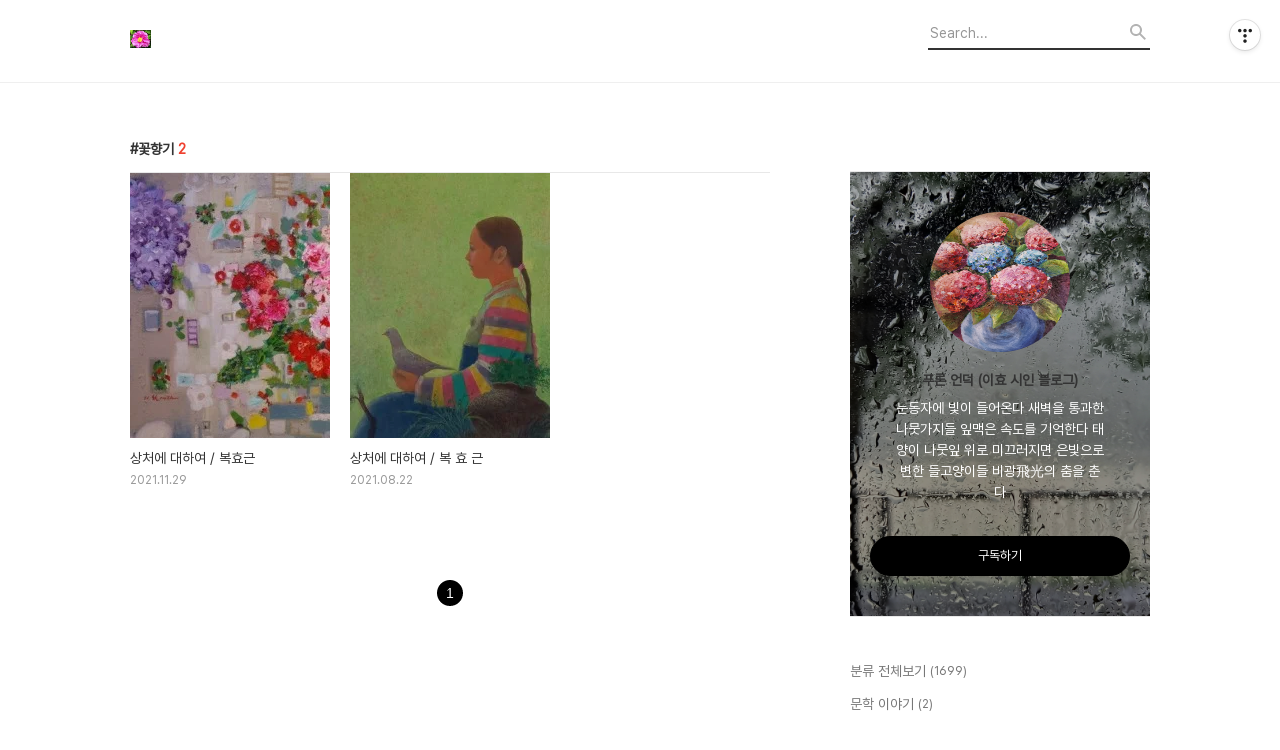

--- FILE ---
content_type: text/html;charset=UTF-8
request_url: https://hand1096.tistory.com/tag/%EA%BD%83%ED%96%A5%EA%B8%B0?page=1
body_size: 49828
content:
<!DOCTYPE html>
<html lang="ko">

                                                                                <head>
                <script type="text/javascript">if (!window.T) { window.T = {} }
window.T.config = {"TOP_SSL_URL":"https://www.tistory.com","PREVIEW":false,"ROLE":"guest","PREV_PAGE":"","NEXT_PAGE":"","BLOG":{"id":5489692,"name":"hand1096","title":"푸른 언덕  (이효 시인 블로그)","isDormancy":false,"nickName":"푸른 언덕","status":"open","profileStatus":"normal"},"NEED_COMMENT_LOGIN":false,"COMMENT_LOGIN_CONFIRM_MESSAGE":"","LOGIN_URL":"https://www.tistory.com/auth/login/?redirectUrl=https://hand1096.tistory.com/tag/%25EA%25BD%2583%25ED%2596%25A5%25EA%25B8%25B0","DEFAULT_URL":"https://hand1096.tistory.com","USER":{"name":null,"homepage":null,"id":0,"profileImage":null},"SUBSCRIPTION":{"status":"none","isConnected":false,"isPending":false,"isWait":false,"isProcessing":false,"isNone":true},"IS_LOGIN":false,"HAS_BLOG":false,"IS_SUPPORT":false,"IS_SCRAPABLE":false,"TOP_URL":"http://www.tistory.com","JOIN_URL":"https://www.tistory.com/member/join","PHASE":"prod","ROLE_GROUP":"visitor"};
window.T.entryInfo = null;
window.appInfo = {"domain":"tistory.com","topUrl":"https://www.tistory.com","loginUrl":"https://www.tistory.com/auth/login","logoutUrl":"https://www.tistory.com/auth/logout"};
window.initData = {};

window.TistoryBlog = {
    basePath: "",
    url: "https://hand1096.tistory.com",
    tistoryUrl: "https://hand1096.tistory.com",
    manageUrl: "https://hand1096.tistory.com/manage",
    token: "LFRBcS+sbCcIOc3Wd3gpppGVBsEvF8qD5o/a06cFP1gkENmaXPIvkaMNUJAFzE9O"
};
var servicePath = "";
var blogURL = "";</script>

                
                
                
                        <!-- BusinessLicenseInfo - START -->
        
            <link href="https://tistory1.daumcdn.net/tistory_admin/userblog/userblog-7c7a62cfef2026f12ec313f0ebcc6daafb4361d7/static/plugin/BusinessLicenseInfo/style.css" rel="stylesheet" type="text/css"/>

            <script>function switchFold(entryId) {
    var businessLayer = document.getElementById("businessInfoLayer_" + entryId);

    if (businessLayer) {
        if (businessLayer.className.indexOf("unfold_license") > 0) {
            businessLayer.className = "business_license_layer";
        } else {
            businessLayer.className = "business_license_layer unfold_license";
        }
    }
}
</script>

        
        <!-- BusinessLicenseInfo - END -->
        <!-- DaumShow - START -->
        <style type="text/css">#daumSearchBox {
    height: 21px;
    background-image: url(//i1.daumcdn.net/imgsrc.search/search_all/show/tistory/plugin/bg_search2_2.gif);
    margin: 5px auto;
    padding: 0;
}

#daumSearchBox input {
    background: none;
    margin: 0;
    padding: 0;
    border: 0;
}

#daumSearchBox #daumLogo {
    width: 34px;
    height: 21px;
    float: left;
    margin-right: 5px;
    background-image: url(//i1.daumcdn.net/img-media/tistory/img/bg_search1_2_2010ci.gif);
}

#daumSearchBox #show_q {
    background-color: transparent;
    border: none;
    font: 12px Gulim, Sans-serif;
    color: #555;
    margin-top: 4px;
    margin-right: 15px;
    float: left;
}

#daumSearchBox #show_btn {
    background-image: url(//i1.daumcdn.net/imgsrc.search/search_all/show/tistory/plugin/bt_search_2.gif);
    width: 37px;
    height: 21px;
    float: left;
    margin: 0;
    cursor: pointer;
    text-indent: -1000em;
}
</style>

        <!-- DaumShow - END -->

<!-- System - START -->

<!-- System - END -->

        <!-- TistoryProfileLayer - START -->
        <link href="https://tistory1.daumcdn.net/tistory_admin/userblog/userblog-7c7a62cfef2026f12ec313f0ebcc6daafb4361d7/static/plugin/TistoryProfileLayer/style.css" rel="stylesheet" type="text/css"/>
<script type="text/javascript" src="https://tistory1.daumcdn.net/tistory_admin/userblog/userblog-7c7a62cfef2026f12ec313f0ebcc6daafb4361d7/static/plugin/TistoryProfileLayer/script.js"></script>

        <!-- TistoryProfileLayer - END -->

                
                <meta http-equiv="X-UA-Compatible" content="IE=Edge">
<meta name="format-detection" content="telephone=no">
<script src="//t1.daumcdn.net/tistory_admin/lib/jquery/jquery-3.5.1.min.js" integrity="sha256-9/aliU8dGd2tb6OSsuzixeV4y/faTqgFtohetphbbj0=" crossorigin="anonymous"></script>
<script type="text/javascript" src="//t1.daumcdn.net/tiara/js/v1/tiara-1.2.0.min.js"></script><meta name="referrer" content="always"/>
<meta name="google-adsense-platform-account" content="ca-host-pub-9691043933427338"/>
<meta name="google-adsense-platform-domain" content="tistory.com"/>
<meta name="description" content="눈동자에 빛이 들어온다

새벽을 통과한 나뭇가지들

잎맥은 속도를 기억한다

태양이 나뭇잎 위로 미끄러지면
은빛으로 변한 들고양이들

비광飛光의 춤을 춘다 "/>

    <!-- BEGIN OPENGRAPH -->
    <meta property="og:type" content="website"/>
<meta property="og:url" content="https://hand1096.tistory.com"/>
<meta property="og:site_name" content="푸른 언덕  (이효 시인 블로그)"/>
<meta property="og:title" content="'꽃향기' 태그의 글 목록"/>
<meta property="og:description" content="눈동자에 빛이 들어온다

새벽을 통과한 나뭇가지들

잎맥은 속도를 기억한다

태양이 나뭇잎 위로 미끄러지면
은빛으로 변한 들고양이들

비광飛光의 춤을 춘다 "/>
<meta property="og:image" content="https://img1.daumcdn.net/thumb/R800x0/?scode=mtistory2&fname=https%3A%2F%2Ftistory1.daumcdn.net%2Ftistory%2F5489692%2Fattach%2F1ec1a69648e44650b6fa60481e235abd"/>
<meta property="og:article:author" content="'푸른 언덕'"/>
    <!-- END OPENGRAPH -->

    <!-- BEGIN TWITTERCARD -->
    <meta name="twitter:card" content="summary_large_image"/>
<meta name="twitter:site" content="@TISTORY"/>
<meta name="twitter:title" content="'꽃향기' 태그의 글 목록"/>
<meta name="twitter:description" content="눈동자에 빛이 들어온다

새벽을 통과한 나뭇가지들

잎맥은 속도를 기억한다

태양이 나뭇잎 위로 미끄러지면
은빛으로 변한 들고양이들

비광飛光의 춤을 춘다 "/>
<meta property="twitter:image" content="https://img1.daumcdn.net/thumb/R800x0/?scode=mtistory2&fname=https%3A%2F%2Ftistory1.daumcdn.net%2Ftistory%2F5489692%2Fattach%2F1ec1a69648e44650b6fa60481e235abd"/>
    <!-- END TWITTERCARD -->
<script type="module" src="https://tistory1.daumcdn.net/tistory_admin/userblog/userblog-7c7a62cfef2026f12ec313f0ebcc6daafb4361d7/static/pc/dist/index.js" defer=""></script>
<script type="text/javascript" src="https://tistory1.daumcdn.net/tistory_admin/userblog/userblog-7c7a62cfef2026f12ec313f0ebcc6daafb4361d7/static/pc/dist/index-legacy.js" defer="" nomodule="true"></script>
<script type="text/javascript" src="https://tistory1.daumcdn.net/tistory_admin/userblog/userblog-7c7a62cfef2026f12ec313f0ebcc6daafb4361d7/static/pc/dist/polyfills-legacy.js" defer="" nomodule="true"></script>
<link rel="icon" sizes="any" href="https://t1.daumcdn.net/tistory_admin/favicon/tistory_favicon_32x32.ico"/>
<link rel="icon" type="image/svg+xml" href="https://t1.daumcdn.net/tistory_admin/top_v2/bi-tistory-favicon.svg"/>
<link rel="apple-touch-icon" href="https://t1.daumcdn.net/tistory_admin/top_v2/tistory-apple-touch-favicon.png"/>
<link rel="stylesheet" type="text/css" href="https://t1.daumcdn.net/tistory_admin/www/style/font.css"/>
<link rel="stylesheet" type="text/css" href="https://tistory1.daumcdn.net/tistory_admin/userblog/userblog-7c7a62cfef2026f12ec313f0ebcc6daafb4361d7/static/style/content.css"/>
<link rel="stylesheet" type="text/css" href="https://tistory1.daumcdn.net/tistory_admin/userblog/userblog-7c7a62cfef2026f12ec313f0ebcc6daafb4361d7/static/pc/dist/index.css"/>
<link rel="stylesheet" type="text/css" href="https://tistory1.daumcdn.net/tistory_admin/userblog/userblog-7c7a62cfef2026f12ec313f0ebcc6daafb4361d7/static/style/uselessPMargin.css"/>
<script type="text/javascript">(function() {
    var tjQuery = jQuery.noConflict(true);
    window.tjQuery = tjQuery;
    window.orgjQuery = window.jQuery; window.jQuery = tjQuery;
    window.jQuery = window.orgjQuery; delete window.orgjQuery;
})()</script>
<script type="text/javascript" src="https://tistory1.daumcdn.net/tistory_admin/userblog/userblog-7c7a62cfef2026f12ec313f0ebcc6daafb4361d7/static/script/base.js"></script>
<script type="text/javascript" src="//developers.kakao.com/sdk/js/kakao.min.js"></script>

                
  <title>'꽃향기' 태그의 글 목록</title>
  <meta name="title" content="'꽃향기' 태그의 글 목록 :: 푸른 언덕  (이효 시인 블로그)" />
  <meta charset="utf-8" />
  <meta name="viewport" content="width=device-width, height=device-height, initial-scale=1, minimum-scale=1.0, maximum-scale=1.0" />
  <meta http-equiv="X-UA-Compatible" content="IE=edge, chrome=1" />
  <link rel="alternate" type="application/rss+xml" title="푸른 언덕  (이효 시인 블로그)" href="https://hand1096.tistory.com/rss" />
  <link rel="stylesheet" href="//cdn.jsdelivr.net/npm/xeicon@2.3.3/xeicon.min.css">
  <link rel="stylesheet" href="https://tistory1.daumcdn.net/tistory/0/Odyssey/style.css" />
  <script src="//t1.daumcdn.net/tistory_admin/lib/jquery/jquery-1.12.4.min.js"></script>
  <script src="//t1.daumcdn.net/tistory_admin/assets/skin/common/vh-check.min.js"></script>
  <script src="https://tistory1.daumcdn.net/tistory/0/Odyssey/images/common.js" defer></script>
  <script> (function () { var test = vhCheck();}()); </script>

                
                
                <style type="text/css">.another_category {
    border: 1px solid #E5E5E5;
    padding: 10px 10px 5px;
    margin: 10px 0;
    clear: both;
}

.another_category h4 {
    font-size: 12px !important;
    margin: 0 !important;
    border-bottom: 1px solid #E5E5E5 !important;
    padding: 2px 0 6px !important;
}

.another_category h4 a {
    font-weight: bold !important;
}

.another_category table {
    table-layout: fixed;
    border-collapse: collapse;
    width: 100% !important;
    margin-top: 10px !important;
}

* html .another_category table {
    width: auto !important;
}

*:first-child + html .another_category table {
    width: auto !important;
}

.another_category th, .another_category td {
    padding: 0 0 4px !important;
}

.another_category th {
    text-align: left;
    font-size: 12px !important;
    font-weight: normal;
    word-break: break-all;
    overflow: hidden;
    line-height: 1.5;
}

.another_category td {
    text-align: right;
    width: 80px;
    font-size: 11px;
}

.another_category th a {
    font-weight: normal;
    text-decoration: none;
    border: none !important;
}

.another_category th a.current {
    font-weight: bold;
    text-decoration: none !important;
    border-bottom: 1px solid !important;
}

.another_category th span {
    font-weight: normal;
    text-decoration: none;
    font: 10px Tahoma, Sans-serif;
    border: none !important;
}

.another_category_color_gray, .another_category_color_gray h4 {
    border-color: #E5E5E5 !important;
}

.another_category_color_gray * {
    color: #909090 !important;
}

.another_category_color_gray th a.current {
    border-color: #909090 !important;
}

.another_category_color_gray h4, .another_category_color_gray h4 a {
    color: #737373 !important;
}

.another_category_color_red, .another_category_color_red h4 {
    border-color: #F6D4D3 !important;
}

.another_category_color_red * {
    color: #E86869 !important;
}

.another_category_color_red th a.current {
    border-color: #E86869 !important;
}

.another_category_color_red h4, .another_category_color_red h4 a {
    color: #ED0908 !important;
}

.another_category_color_green, .another_category_color_green h4 {
    border-color: #CCE7C8 !important;
}

.another_category_color_green * {
    color: #64C05B !important;
}

.another_category_color_green th a.current {
    border-color: #64C05B !important;
}

.another_category_color_green h4, .another_category_color_green h4 a {
    color: #3EA731 !important;
}

.another_category_color_blue, .another_category_color_blue h4 {
    border-color: #C8DAF2 !important;
}

.another_category_color_blue * {
    color: #477FD6 !important;
}

.another_category_color_blue th a.current {
    border-color: #477FD6 !important;
}

.another_category_color_blue h4, .another_category_color_blue h4 a {
    color: #1960CA !important;
}

.another_category_color_violet, .another_category_color_violet h4 {
    border-color: #E1CEEC !important;
}

.another_category_color_violet * {
    color: #9D64C5 !important;
}

.another_category_color_violet th a.current {
    border-color: #9D64C5 !important;
}

.another_category_color_violet h4, .another_category_color_violet h4 a {
    color: #7E2CB5 !important;
}
</style>

                
                <link rel="stylesheet" type="text/css" href="https://tistory1.daumcdn.net/tistory_admin/userblog/userblog-7c7a62cfef2026f12ec313f0ebcc6daafb4361d7/static/style/revenue.css"/>
<link rel="canonical" href="https://hand1096.tistory.com"/>

<!-- BEGIN STRUCTURED_DATA -->
<script type="application/ld+json">
    {"@context":"http://schema.org","@type":"WebSite","url":"/","potentialAction":{"@type":"SearchAction","target":"/search/{search_term_string}","query-input":"required name=search_term_string"}}
</script>
<!-- END STRUCTURED_DATA -->
<link rel="stylesheet" type="text/css" href="https://tistory1.daumcdn.net/tistory_admin/userblog/userblog-7c7a62cfef2026f12ec313f0ebcc6daafb4361d7/static/style/dialog.css"/>
<link rel="stylesheet" type="text/css" href="//t1.daumcdn.net/tistory_admin/www/style/top/font.css"/>
<link rel="stylesheet" type="text/css" href="https://tistory1.daumcdn.net/tistory_admin/userblog/userblog-7c7a62cfef2026f12ec313f0ebcc6daafb4361d7/static/style/postBtn.css"/>
<link rel="stylesheet" type="text/css" href="https://tistory1.daumcdn.net/tistory_admin/userblog/userblog-7c7a62cfef2026f12ec313f0ebcc6daafb4361d7/static/style/tistory.css"/>
<script type="text/javascript" src="https://tistory1.daumcdn.net/tistory_admin/userblog/userblog-7c7a62cfef2026f12ec313f0ebcc6daafb4361d7/static/script/common.js"></script>
<script type="text/javascript" src="https://tistory1.daumcdn.net/tistory_admin/userblog/userblog-7c7a62cfef2026f12ec313f0ebcc6daafb4361d7/static/script/odyssey.js"></script>

                
                </head>


                                                <body id="tt-body-tag" class="headerslogundisplayon headerbannerdisplayon listmorenumber listmorebuttonmobile use-banner-wrp use-slogan-wrp use-menu-topnavnone-wrp">
                
                
                

  
    <!-- 사이드바 서랍형일때 wrap-right / wrap-drawer -->
    <div id="wrap" class="wrap-right">

      <!-- header -->
      <header class="header">
				<div class="line-bottom display-none"></div>
        <!-- inner-header -->
        <div class="inner-header slogun-use topnavnone">

          <div class="box-header">
            <h1 class="title-logo">
              <a href="https://hand1096.tistory.com/" title="푸른 언덕  (이효 시인 블로그)" class="link_logo">
                
                  <img src="https://tistory2.daumcdn.net/tistory/5489692/skinSetting/2ceb3abfdf484ff28d0443ebc4c207d4" class="img_logo" alt="푸른 언덕  (이효 시인 블로그)">
                
                
              </a>
            </h1>

            <!-- search-bar for PC -->
						<div class="util use-top">
							<div class="search">
							<input class="searchInput" type="text" name="search" value="" placeholder="Search..." onkeypress="if (event.keyCode == 13) { requestSearch('.util.use-top .searchInput') }"/>
							</div>
						</div>


          </div>

          <!-- area-align -->
          <div class="area-align">

            
              <!-- area-slogan -->
              <div class="area-slogun topnavnone ">
                <strong>푸른  언덕 (이효 시인 티스토리)</strong>
                
                  <p>어두운 밀실에서 인화 되지 못한 가난함 부끄러워하지 않는 이유는 텅 빈 거실에 무명 시 한 줄 낡은 액자에 걸어 놓은 것</p>
                
              </div>
              <!-- // area-slogan -->
            

            <!-- area-gnb -->
            <div class="area-gnb">
              <nav class="topnavnone">
                <ul>
  <li class="t_menu_home first"><a href="/" target="">홈</a></li>
  <li class="t_menu_tag"><a href="/tag" target="">태그</a></li>
  <li class="t_menu_guestbook last"><a href="/guestbook" target="">방명록</a></li>
</ul>
              </nav>
            </div>

            <button type="button" class="button-menu">
              <svg xmlns="//www.w3.org/2000/svg" width="20" height="14" viewBox="0 0 20 14">
                <path fill="#333" fill-rule="evenodd" d="M0 0h20v2H0V0zm0 6h20v2H0V6zm0 6h20v2H0v-2z" />
              </svg>
            </button>

            
              <!-- area-banner -->
              <div class="area-promotion height400 " style="background-image:url('https://tistory4.daumcdn.net/tistory/5489692/skinSetting/bbaf77373cd84f40829afab8f72c243c');">
                <div class="inner-promotion">
                  <div class="box-promotion">
                    

                    


                  </div>
                </div>
              </div>
              <!-- // area-banner -->
            

          </div>
          <!-- // area-align -->

        </div>
        <!-- // inner-header -->

      </header>
      <!-- // header -->

      

      <!-- container -->
      <div id="container">

        <main class="main">

          <!-- area-main -->
          <div class="area-main">

            <!-- s_list / 카테고리, 검색 리스트 -->
            <div class="area-common" >
							
								<div class="category-banner-wrp display-none">
									<div class="category-banner" >
										<div class="category-banner-inner">
											<div class="category-description-box">
												<strong class="category-description"></strong>
											</div>
										</div>
									</div>
							</div>

                <h2 class="title-search article-title-poster title-border" list-style="poster"><b class="archives">꽃향기</b> <span>2</span></h2>
									

										<article class="article-type-common article-type-poster">
											<a href="/1159" class="link-article"
                        data-tiara-action-name="블로그글_클릭"
                        data-tiara-action-kind="ClickContent"
                        data-tiara-copy="상처에 대하여 / 복효근"
                        data-tiara-image="https://img1.daumcdn.net/thumb/R750x0/?scode=mtistory2&fname=https%3A%2F%2Fblog.kakaocdn.net%2Fdna%2FrqMyU%2FbtrmrvevjFZ%2FAAAAAAAAAAAAAAAAAAAAAPr_kMCKsTqS9l5yfhWoptkJvJ4r7CsSFr0K51w6rcKJ%2Fimg.jpg%3Fcredential%3DyqXZFxpELC7KVnFOS48ylbz2pIh7yKj8%26expires%3D1772290799%26allow_ip%3D%26allow_referer%3D%26signature%3DcaMeKMO4om1DQhNr3LH%252BNX%252BLHj8%253D"
                        data-tiara-click_url="https://hand1096.tistory.com//1159"
                        data-tiara-name="상처에 대하여 / 복효근"
                        data-tiara-provider="푸른 언덕  (이효 시인 블로그)"
                        data-tiara-plink="/1159"
                        data-tiara-id="/1159"
                      >
                        <p class="thumbnail"  has-thumbnail="1" style="background-image:url('https://blog.kakaocdn.net/dna/rqMyU/btrmrvevjFZ/AAAAAAAAAAAAAAAAAAAAAPr_kMCKsTqS9l5yfhWoptkJvJ4r7CsSFr0K51w6rcKJ/img.jpg?credential=yqXZFxpELC7KVnFOS48ylbz2pIh7yKj8&expires=1772290799&allow_ip=&allow_referer=&signature=caMeKMO4om1DQhNr3LH%2BNX%2BLHj8%3D')" >
                          <img src="https://blog.kakaocdn.net/dna/rqMyU/btrmrvevjFZ/AAAAAAAAAAAAAAAAAAAAAPr_kMCKsTqS9l5yfhWoptkJvJ4r7CsSFr0K51w6rcKJ/img.jpg?credential=yqXZFxpELC7KVnFOS48ylbz2pIh7yKj8&expires=1772290799&allow_ip=&allow_referer=&signature=caMeKMO4om1DQhNr3LH%2BNX%2BLHj8%3D" class="img-thumbnail" role="presentation">
                        </p>
                      </a>

									<div class="article-content">
										<a href="/1159" class="link-article"
                      data-tiara-action-name="블로그글_클릭"
                      data-tiara-action-kind="ClickContent"
                      data-tiara-copy="상처에 대하여 / 복효근"
                      data-tiara-image="https://img1.daumcdn.net/thumb/R750x0/?scode=mtistory2&fname=https%3A%2F%2Fblog.kakaocdn.net%2Fdna%2FrqMyU%2FbtrmrvevjFZ%2FAAAAAAAAAAAAAAAAAAAAAPr_kMCKsTqS9l5yfhWoptkJvJ4r7CsSFr0K51w6rcKJ%2Fimg.jpg%3Fcredential%3DyqXZFxpELC7KVnFOS48ylbz2pIh7yKj8%26expires%3D1772290799%26allow_ip%3D%26allow_referer%3D%26signature%3DcaMeKMO4om1DQhNr3LH%252BNX%252BLHj8%253D"
                      data-tiara-click_url="https://hand1096.tistory.com//1159"
                      data-tiara-name="상처에 대하여 / 복효근"
                      data-tiara-provider="푸른 언덕  (이효 시인 블로그)"
                      data-tiara-plink="/1159"
                      data-tiara-id="/1159"
                    >
											<strong class="title">상처에 대하여 / 복효근</strong>
											<p class="summary">그림 / 한 예 진 ​ ​ ​ 상처에 대하여 / 복효근 오래 전 입은 누이의 화상은 아무래도 꽃을 닮아간다 젊은 날 내내 속 썩어쌓더니 누이의 눈매에선 꽃향기가 난다 요즈즘 보니 모든 상처의 꽃을 꽃의 빛깔을 닮았다 하다못해 상처라면 아이들의 여드름마저도 초여름 고마리꽃을 닮았다 오래 피가 멎지 않던 상처일수록 꽃향기가 괸다 오래 된 누이의 화상을 보니 알겠다 향기가 배어나는 사람의 가슴속엔 커다란 상처 하나 있다는 것 잘 익은 상처에선 꽃향기가 난다 ​ ​ ​ ​ ​</p>
										</a>
										<div class="box-meta">
											<a href="/category/%EB%AC%B8%ED%95%99%EC%9D%B4%EC%95%BC%EA%B8%B0/%EB%AA%85%EC%8B%9C" class="link-category">문학이야기/명시</a>
											<span class="date">2021.11.29</span>
											<span class="reply">
												
											</span>
										</div>
									</div>
									</article>
								

										<article class="article-type-common article-type-poster">
											<a href="/1059" class="link-article"
                        data-tiara-action-name="블로그글_클릭"
                        data-tiara-action-kind="ClickContent"
                        data-tiara-copy="상처에 대하여 / 복 효 근"
                        data-tiara-image="https://img1.daumcdn.net/thumb/R750x0/?scode=mtistory2&fname=https%3A%2F%2Fblog.kakaocdn.net%2Fdna%2FSZtKt%2FbtrcOOgauot%2FAAAAAAAAAAAAAAAAAAAAAJHSYN7MUBhhJ1sw8IoGnUXCGfBgpiYQnW6fC-Lo9THx%2Fimg.jpg%3Fcredential%3DyqXZFxpELC7KVnFOS48ylbz2pIh7yKj8%26expires%3D1772290799%26allow_ip%3D%26allow_referer%3D%26signature%3D2ogAzbGcblhLl8Tp4v9SAocpq4E%253D"
                        data-tiara-click_url="https://hand1096.tistory.com//1059"
                        data-tiara-name="상처에 대하여 / 복 효 근"
                        data-tiara-provider="푸른 언덕  (이효 시인 블로그)"
                        data-tiara-plink="/1059"
                        data-tiara-id="/1059"
                      >
                        <p class="thumbnail"  has-thumbnail="1" style="background-image:url('https://blog.kakaocdn.net/dna/SZtKt/btrcOOgauot/AAAAAAAAAAAAAAAAAAAAAJHSYN7MUBhhJ1sw8IoGnUXCGfBgpiYQnW6fC-Lo9THx/img.jpg?credential=yqXZFxpELC7KVnFOS48ylbz2pIh7yKj8&expires=1772290799&allow_ip=&allow_referer=&signature=2ogAzbGcblhLl8Tp4v9SAocpq4E%3D')" >
                          <img src="https://blog.kakaocdn.net/dna/SZtKt/btrcOOgauot/AAAAAAAAAAAAAAAAAAAAAJHSYN7MUBhhJ1sw8IoGnUXCGfBgpiYQnW6fC-Lo9THx/img.jpg?credential=yqXZFxpELC7KVnFOS48ylbz2pIh7yKj8&expires=1772290799&allow_ip=&allow_referer=&signature=2ogAzbGcblhLl8Tp4v9SAocpq4E%3D" class="img-thumbnail" role="presentation">
                        </p>
                      </a>

									<div class="article-content">
										<a href="/1059" class="link-article"
                      data-tiara-action-name="블로그글_클릭"
                      data-tiara-action-kind="ClickContent"
                      data-tiara-copy="상처에 대하여 / 복 효 근"
                      data-tiara-image="https://img1.daumcdn.net/thumb/R750x0/?scode=mtistory2&fname=https%3A%2F%2Fblog.kakaocdn.net%2Fdna%2FSZtKt%2FbtrcOOgauot%2FAAAAAAAAAAAAAAAAAAAAAJHSYN7MUBhhJ1sw8IoGnUXCGfBgpiYQnW6fC-Lo9THx%2Fimg.jpg%3Fcredential%3DyqXZFxpELC7KVnFOS48ylbz2pIh7yKj8%26expires%3D1772290799%26allow_ip%3D%26allow_referer%3D%26signature%3D2ogAzbGcblhLl8Tp4v9SAocpq4E%253D"
                      data-tiara-click_url="https://hand1096.tistory.com//1059"
                      data-tiara-name="상처에 대하여 / 복 효 근"
                      data-tiara-provider="푸른 언덕  (이효 시인 블로그)"
                      data-tiara-plink="/1059"
                      data-tiara-id="/1059"
                    >
											<strong class="title">상처에 대하여 / 복 효 근</strong>
											<p class="summary">그림 / 박 항 률 상처에 대하여 / 복 효 근 오래 전 입은 누이의 화상은 아무래도 꽃을 닮아간다 젊은 날 내내 속썩었쌓더니 누이의 눈매에선 꽃향기가 난다 요즈음 보니 모든 상처는 꽃을 꽃의 빛깔을 닮았다 하다 못해 상처라면 아이들의 여드름마저도 초여름 고마리꽃을 닮았다 오래 피가 멎지 않던 상처일수록 꽃향기가 괸다 오래된 누이의 화상을 보니 알겠다 향기가 배어나는 사람의 가슴속엔 커다란 상처 하나 있다는 것 잘 익은 상처에선 꽃향기가 난다 시집 / 마음이 예뻐지는 시</p>
										</a>
										<div class="box-meta">
											<a href="/category/%EB%AC%B8%ED%95%99%EC%9D%B4%EC%95%BC%EA%B8%B0/%EB%AA%85%EC%8B%9C" class="link-category">문학이야기/명시</a>
											<span class="date">2021.08.22</span>
											<span class="reply">
												
											</span>
										</div>
									</div>
									</article>
								

                
              
            </div>
            <!-- // s_list / 카테고리, 검색 리스트 -->

            <!-- area-view / 뷰페이지 및 기본 영역 -->
            <div class="area-view">
              <!-- s_article_rep -->
                
      

  <!-- s_permalink_article_rep / 뷰페이지 -->
  

      
  
      

  <!-- s_permalink_article_rep / 뷰페이지 -->
  

      
  
              <!-- // s_article_rep -->

              <!-- s_article_protected / 개별 보호글 페이지 -->
              
              <!-- // s_article_protected -->

              <!-- s_page_rep -->
              
              <!-- // s_page_rep -->

              <!-- s_notice_rep / 개별 공지사항 페이지 -->
							

              <!-- // s_notice_rep -->

              <!-- s_tag / 개별 태그 페이지-->
              
              <!-- // s_tag -->

              <!-- s_local / 개별 위치로그 페이지 -->
              
              <!-- // s_local -->

              <div class="article-reply">
                <div class="area-reply">
                  <!-- s_guest  / 개별 방명록 페이지 -->
                  
                </div>
              </div>

              <!-- s_paging -->
              
                <!-- area_paging -->
                <div class="area-paging">
                  <a  class="link_page link_prev no-more-prev">
                    <span class="xi-angle-left-min">
                      <span class="screen_out">
                        이전
                      </span>
                    </span>
                  </a>
                  <div class="paging_num">
                    
                      <a href="/tag/%EA%BD%83%ED%96%A5%EA%B8%B0?page=1" class="link_num"><span class="selected">1</span></a>
                    
                  </div>
                  <a  class="link_page link_next no-more-next">
                    <span class="xi-angle-right-min">
                      <span class="screen_out">
                        다음
                      </span>
                    </span>
                  </a>
                </div>
                <!-- // area_paging -->
                <!-- area-paging-more -->
                <div class="area-paging-more">
                    <a href="#page-more" class="paging-more">더보기</a>
                </div>
                <!-- // end area-paging-more -->
              
              <!-- // s_paging -->

            </div>
            <!-- area-view -->

            <!-- s_cover_group / 커버 리스트 -->
            
            <!-- // s_cover_group -->

          </div>
          <!-- // area-main -->

          <!-- aside -->
          <aside class="area-aside">
            <!-- sidebar 01 -->
            
                <!-- 프로필 -->
								<div class="box-profile box-profile-invert" style="background-image:url('https://tistory4.daumcdn.net/tistory/5489692/skinSetting/5404eb868ae94267819e96140e3ba25a');">
									<div class="inner-box">
										<img src="https://tistory1.daumcdn.net/tistory/5489692/attach/1ec1a69648e44650b6fa60481e235abd" class="img-profile" alt="프로필사진">
										<p class="tit-g">푸른 언덕  (이효 시인 블로그)</p>
                    <p class="text-profile">눈동자에 빛이 들어온다

새벽을 통과한 나뭇가지들

잎맥은 속도를 기억한다

태양이 나뭇잎 위로 미끄러지면
은빛으로 변한 들고양이들

비광飛光의 춤을 춘다 </p>
                    <!-- 블로그 소유자 접속시 보여지는 버튼 -->
										<div class="btn_tool"><button class="btn_menu_toolbar btn_subscription  #subscribe" data-blog-id="5489692" data-url="https://hand1096.tistory.com" data-device="web_pc"><strong class="txt_tool_id">푸른 언덕  (이효 시인 블로그)</strong><em class="txt_state">구독하기</em><span class="img_common_tistory ico_check_type1"></span></button></div>
                    <!-- 블로그 소유자가 아닌 경우 보여지는 버튼 그룹 -->
                    <div class="profile-btn-group visitor">
                        <button type="button" class="btn-g btn-primary btn-write">글쓰기</button> 
                        <button type="button" class="btn-g btn-blog-manage">블로그 관리</button> 
                    </div>
										<div class="box-sns">
											
											
											
											
										</div>
									</div>
								</div>
              

            <!-- sidebar 02 -->
            
                  <!-- 카테고리 메뉴 -->
                  <div class="box-category box-category-2depth">
                    <nav>
                      <ul class="tt_category"><li class=""><a href="/category" class="link_tit"> 분류 전체보기 <span class="c_cnt">(1699)</span> </a>
  <ul class="category_list"><li class=""><a href="/category/%EB%AC%B8%ED%95%99%20%EC%9D%B4%EC%95%BC%EA%B8%B0" class="link_item"> 문학 이야기 <span class="c_cnt">(2)</span> </a></li>
<li class=""><a href="/category/%EB%AF%B8%EC%88%A0%20%EC%9D%B4%EC%95%BC%EA%B8%B0" class="link_item"> 미술 이야기 <span class="c_cnt">(0)</span> </a></li>
<li class=""><a href="/category/%EC%97%AC%ED%96%89%20%EC%9D%B4%EC%95%BC%EA%B8%B0" class="link_item"> 여행 이야기 <span class="c_cnt">(0)</span> </a></li>
<li class=""><a href="/category/%EB%9A%9C%EB%B2%85%EC%9D%B4%20%EC%9D%B4%EC%95%BC%EA%B8%B0" class="link_item"> 뚜벅이 이야기 <span class="c_cnt">(0)</span> </a></li>
<li class=""><a href="/category/%EB%AC%B8%ED%95%99%EC%9D%B4%EC%95%BC%EA%B8%B0" class="link_item"> 문학이야기 <span class="c_cnt">(1421)</span> </a>
  <ul class="sub_category_list"><li class=""><a href="/category/%EB%AC%B8%ED%95%99%EC%9D%B4%EC%95%BC%EA%B8%B0/%EB%A7%90%EC%94%80%20%EB%AC%B5%EC%83%81" class="link_sub_item"> 말씀 묵상 <span class="c_cnt">(23)</span> </a></li>
<li class=""><a href="/category/%EB%AC%B8%ED%95%99%EC%9D%B4%EC%95%BC%EA%B8%B0/%EA%B0%90%EC%82%AC%20%EC%9D%BC%EA%B8%B0%20" class="link_sub_item"> 감사 일기  <span class="c_cnt">(34)</span> </a></li>
<li class=""><a href="/category/%EB%AC%B8%ED%95%99%EC%9D%B4%EC%95%BC%EA%B8%B0/%EB%AA%85%EC%8B%9C" class="link_sub_item"> 명시 <span class="c_cnt">(976)</span> </a></li>
<li class=""><a href="/category/%EB%AC%B8%ED%95%99%EC%9D%B4%EC%95%BC%EA%B8%B0/%EC%8B%9C%EC%B0%BD%EC%9E%91%EA%B5%90%EC%8B%A4" class="link_sub_item"> 시창작교실 <span class="c_cnt">(11)</span> </a></li>
<li class=""><a href="/category/%EB%AC%B8%ED%95%99%EC%9D%B4%EC%95%BC%EA%B8%B0/%ED%95%98%EB%A3%A8%20%EC%8B%9C%20%ED%95%84%EC%82%AC" class="link_sub_item"> 하루 시 필사 <span class="c_cnt">(159)</span> </a></li>
<li class=""><a href="/category/%EB%AC%B8%ED%95%99%EC%9D%B4%EC%95%BC%EA%B8%B0/%EC%9E%90%EC%9E%91%EC%8B%9C%20" class="link_sub_item"> 자작시  <span class="c_cnt">(217)</span> </a></li>
</ul>
</li>
<li class=""><a href="/category/%EB%AF%B8%EC%88%A0%EC%9D%B4%EC%95%BC%EA%B8%B0" class="link_item"> 미술이야기 <span class="c_cnt">(55)</span> </a>
  <ul class="sub_category_list"><li class=""><a href="/category/%EB%AF%B8%EC%88%A0%EC%9D%B4%EC%95%BC%EA%B8%B0/%EC%88%98%EC%B1%84%ED%99%94" class="link_sub_item"> 수채화 <span class="c_cnt">(15)</span> </a></li>
<li class=""><a href="/category/%EB%AF%B8%EC%88%A0%EC%9D%B4%EC%95%BC%EA%B8%B0/%EC%9C%A0%ED%99%94" class="link_sub_item"> 유화 <span class="c_cnt">(5)</span> </a></li>
<li class=""><a href="/category/%EB%AF%B8%EC%88%A0%EC%9D%B4%EC%95%BC%EA%B8%B0/%EB%AA%85%ED%99%94%EA%B0%90%EC%83%81" class="link_sub_item"> 명화감상 <span class="c_cnt">(11)</span> </a></li>
<li class=""><a href="/category/%EB%AF%B8%EC%88%A0%EC%9D%B4%EC%95%BC%EA%B8%B0/%EA%B3%B5%EC%97%B0%20%EB%B0%8F%20%EC%A0%84%EC%8B%9C%ED%9A%8C" class="link_sub_item"> 공연 및 전시회 <span class="c_cnt">(24)</span> </a></li>
</ul>
</li>
<li class=""><a href="/category/%EC%97%AC%ED%96%89%EC%9D%B4%EC%95%BC%EA%B8%B0" class="link_item"> 여행이야기 <span class="c_cnt">(2)</span> </a>
  <ul class="sub_category_list"><li class=""><a href="/category/%EC%97%AC%ED%96%89%EC%9D%B4%EC%95%BC%EA%B8%B0/%EA%B5%AD%EB%82%B4%20%EC%97%AC%ED%96%89" class="link_sub_item"> 국내 여행 <span class="c_cnt">(2)</span> </a></li>
<li class=""><a href="/category/%EC%97%AC%ED%96%89%EC%9D%B4%EC%95%BC%EA%B8%B0/%ED%95%B4%EC%99%B8%20%EC%97%AC%ED%96%89" class="link_sub_item"> 해외 여행 <span class="c_cnt">(0)</span> </a></li>
</ul>
</li>
<li class=""><a href="/category/%EB%9A%9C%EB%B2%85%EC%9D%B4%20%EC%9D%B4%EC%95%BC%EA%B8%B02" class="link_item"> 뚜벅이 이야기2 <span class="c_cnt">(116)</span> </a>
  <ul class="sub_category_list"><li class=""><a href="/category/%EB%9A%9C%EB%B2%85%EC%9D%B4%20%EC%9D%B4%EC%95%BC%EA%B8%B02/%EA%B1%B7%EA%B8%B0%20%EC%A2%8B%EC%9D%80%20%EA%B8%B8" class="link_sub_item"> 걷기 좋은 길 <span class="c_cnt">(85)</span> </a></li>
<li class=""><a href="/category/%EB%9A%9C%EB%B2%85%EC%9D%B4%20%EC%9D%B4%EC%95%BC%EA%B8%B02/%EB%A7%9B%EC%A7%91" class="link_sub_item"> 맛집 <span class="c_cnt">(2)</span> </a></li>
<li class=""><a href="/category/%EB%9A%9C%EB%B2%85%EC%9D%B4%20%EC%9D%B4%EC%95%BC%EA%B8%B02/%EC%95%8C%EC%BD%A9%EB%8B%AC%EC%BD%A9" class="link_sub_item"> 알콩달콩 <span class="c_cnt">(28)</span> </a></li>
</ul>
</li>
<li class=""><a href="/category/%EC%9A%94%EB%A6%AC%20%EC%9D%B4%EC%95%BC%EA%B8%B0%20" class="link_item"> 요리 이야기  <span class="c_cnt">(54)</span> </a>
  <ul class="sub_category_list"><li class=""><a href="/category/%EC%9A%94%EB%A6%AC%20%EC%9D%B4%EC%95%BC%EA%B8%B0%20/%EC%98%A4%EB%8A%98%20%EC%9A%94%EB%A6%AC" class="link_sub_item"> 오늘 요리 <span class="c_cnt">(40)</span> </a></li>
<li class=""><a href="/category/%EC%9A%94%EB%A6%AC%20%EC%9D%B4%EC%95%BC%EA%B8%B0%20/%EA%B1%B4%EA%B0%95%20%ED%85%83%EB%B0%AD" class="link_sub_item"> 건강 텃밭 <span class="c_cnt">(5)</span> </a></li>
<li class=""><a href="/category/%EC%9A%94%EB%A6%AC%20%EC%9D%B4%EC%95%BC%EA%B8%B0%20/%EA%B1%B4%EA%B0%95%20%EC%83%81%EC%8B%9D" class="link_sub_item"> 건강 상식 <span class="c_cnt">(9)</span> </a></li>
</ul>
</li>
</ul>
</li>
</ul>

                    </nav>
                  </div>
              
                <!-- 태그 -->
                <div class="box-tag">
                  <h3 class="title-sidebar">Tag</h3>
                  <div class="box_tag">
                    
                      <a href="/tag/%EC%82%AC%EB%9E%91" class="cloud3">사랑,</a>
                    
                      <a href="/tag/%EB%A7%88%EC%9D%8C" class="cloud4">마음,</a>
                    
                      <a href="/tag/%EA%B5%AC%EB%A6%84" class="cloud4">구름,</a>
                    
                      <a href="/tag/%EC%98%81%ED%98%BC" class="cloud4">영혼,</a>
                    
                      <a href="/tag/%ED%95%98%EB%8A%98" class="cloud4">하늘,</a>
                    
                      <a href="/tag/%EA%BD%83" class="cloud3">꽃,</a>
                    
                      <a href="/tag/%EC%9D%B4%ED%9A%A8%EC%9E%90%EC%9E%91%EC%8B%9C" class="cloud4">이효자작시,</a>
                    
                      <a href="/tag/%EB%B0%94%EB%8B%A4" class="cloud4">바다,</a>
                    
                      <a href="/tag/%EB%B0%94%EB%9E%8C" class="cloud3">바람,</a>
                    
                      <a href="/tag/%EC%86%8C%EB%82%98%EB%AC%B4" class="cloud4">소나무,</a>
                    
                      <a href="/tag/%EB%8B%B9%EC%8B%A0%EC%9D%98%EC%88%A8%ED%95%9C%EB%B2%88" class="cloud3">당신의숨한번,</a>
                    
                      <a href="/tag/%EC%9D%B4%ED%9A%A8%EC%8B%9C%EC%9D%B8" class="cloud1">이효시인,</a>
                    
                      <a href="/tag/%EB%B3%84" class="cloud4">별,</a>
                    
                      <a href="/tag/%EC%96%B4%EB%A8%B8%EB%8B%88" class="cloud3">어머니,</a>
                    
                      <a href="/tag/%EA%BD%83%EC%9E%8E" class="cloud4">꽃잎,</a>
                    
                      <a href="/tag/%EC%9E%A5%EB%AF%B8%EB%8A%94%EA%B3%A0%EC%96%91%EC%9D%B4%EB%8B%A4" class="cloud3">장미는고양이다,</a>
                    
                      <a href="/tag/%EC%9D%B4%ED%9A%A8" class="cloud4">이효,</a>
                    
                      <a href="/tag/%ED%91%B8%EB%A5%B8%EC%96%B8%EB%8D%95" class="cloud3">푸른언덕,</a>
                    
                      <a href="/tag/%EC%8B%AC%EC%9E%A5" class="cloud4">심장,</a>
                    
                      <a href="/tag/%EA%B0%80%EC%9D%84" class="cloud4">가을,</a>
                    
                  </div>
                </div>
              
                <!-- 최근글과 인기글-->
                <div class="box-recent">
                  <h3 class="title-sidebar blind">최근글과 인기글</h3>
                  <ul class="tab-recent">
                    <li class="tab-button recent_button on"><a class="tab-button" href="#" onclick="return false;">최근글</a></li>
                    <li class="tab-button sidebar_button"><a class="tab-button" href="#" onclick="return false;">인기글</a></li>
                  </ul>
                  <ul class="list-recent">
                    
                  </ul>

                  <ul class="list-recent list-tab" style="display: none">
                    
                  </ul>
                </div>
              
                <!-- 최근댓글 -->
                <div class="box-reply">
                  <h3 class="title-sidebar">최근댓글</h3>
                  <ul class="list-sidebar">
                    
                  </ul>
                </div>
              
                <!-- 공지사항 -->
                
                  <div class="box-notice">
                    <h3 class="title-sidebar">공지사항</h3>
                    <ul class="list-sidebar">
                      
                    </ul>
                  </div>
                
              
                <!-- 페이스북 트위터 플러그인 -->
                <div class="box-plugins">
                  <h3 class="title-sidebar blind">페이스북 트위터 플러그인</h3>
                  <ul class="tab-sns">
                    <li class="tab-button item-facebook on"><a class="tab-button" href="#" onclick="return false;">Facebook</a></li>
                    <li class="tab-button item-twitter"><a class="tab-button" href="#" onclick="return false;">Twitter</a></li>
                  </ul>

                  <div class="plugin-facebook">
                    <div id="fb-root"></div>
                      <script>(function(d, s, id) {
                        var js, fjs = d.getElementsByTagName(s)[0];
                        if (d.getElementById(id)) return;
                        js = d.createElement(s); js.id = id;
                        js.src = '//connect.facebook.net/ko_KR/sdk.js#xfbml=1&version=v3.2&appId=360877073936113&autoLogAppEvents=1';
                        fjs.parentNode.insertBefore(js, fjs);
                      }(document, 'script', 'facebook-jssdk'));</script>
                    <div class="fb-page" data-href="" data-tabs="timeline" data-small-header="true" data-adapt-container-width="true" data-hide-cover="true" data-show-facepile="false"><blockquote cite="" class="fb-xfbml-parse-ignore"><a href=""></a></blockquote>
                    </div>
                  </div>

                  <div class="plugin-twitter" style="display: none;">
                    <a class="twitter-timeline" href=""></a> <script async src="//platform.twitter.com/widgets.js" charset="utf-8"></script>
                  </div>
                </div>
              
                <!-- 글 보관함 -->
                <div class="box-archive">
                  <h3 class="title-sidebar">Archives</h3>
                  <ul class="list-sidebar">
                    
                  </ul>
                </div>
              
                <!-- 달력 모듈-->
                <div class="box-calendar">
                  <h3 class="title-sidebar"><span class="blind">Calendar</span></h3>
                  <div class="inner-calendar"><table class="tt-calendar" cellpadding="0" cellspacing="1" style="width: 100%; table-layout: fixed">
  <caption class="cal_month"><a href="/archive/202601" title="1개월 앞의 달력을 보여줍니다.">«</a> &nbsp; <a href="/archive/202602" title="현재 달의 달력을 보여줍니다.">2026/02</a> &nbsp; <a href="/archive/202603" title="1개월 뒤의 달력을 보여줍니다.">»</a></caption>
  <thead>
    <tr>
      <th class="cal_week2">일</th>
      <th class="cal_week1">월</th>
      <th class="cal_week1">화</th>
      <th class="cal_week1">수</th>
      <th class="cal_week1">목</th>
      <th class="cal_week1">금</th>
      <th class="cal_week1">토</th>
    </tr>
  </thead>
  <tbody>
    <tr class="cal_week cal_current_week">
      <td class="cal_day cal_day4 cal_day_sunday">1</td>
      <td class="cal_day cal_day3">2</td>
      <td class="cal_day cal_day3">3</td>
      <td class="cal_day cal_day3">4</td>
      <td class="cal_day cal_day3">5</td>
      <td class="cal_day cal_day3">6</td>
      <td class="cal_day cal_day3">7</td>
    </tr>
    <tr class="cal_week">
      <td class="cal_day cal_day3 cal_day_sunday">8</td>
      <td class="cal_day cal_day3">9</td>
      <td class="cal_day cal_day3">10</td>
      <td class="cal_day cal_day3">11</td>
      <td class="cal_day cal_day3">12</td>
      <td class="cal_day cal_day3">13</td>
      <td class="cal_day cal_day3">14</td>
    </tr>
    <tr class="cal_week">
      <td class="cal_day cal_day3 cal_day_sunday">15</td>
      <td class="cal_day cal_day3">16</td>
      <td class="cal_day cal_day3">17</td>
      <td class="cal_day cal_day3">18</td>
      <td class="cal_day cal_day3">19</td>
      <td class="cal_day cal_day3">20</td>
      <td class="cal_day cal_day3">21</td>
    </tr>
    <tr class="cal_week">
      <td class="cal_day cal_day3 cal_day_sunday">22</td>
      <td class="cal_day cal_day3">23</td>
      <td class="cal_day cal_day3">24</td>
      <td class="cal_day cal_day3">25</td>
      <td class="cal_day cal_day3">26</td>
      <td class="cal_day cal_day3">27</td>
      <td class="cal_day cal_day3">28</td>
    </tr>
  </tbody>
</table></div>
                </div>
              
                <!-- 방문자수 -->
                <div class="box-visit">
                  <h3 class="title-sidebar"><span class="blind">방문자수</span>Total</h3>
                  <p class="text-total"></p>
                  <ul>
                    <li class="item-visit">Today : </li>
                    <li class="item-visit">Yesterday : </li>
                  </ul>
                </div>
              

						<!-- search-bar for MOBILE -->
						<div class="util use-sidebar">
							<div class="search">
                <label for="searchInput" class="screen_out">블로그 내 검색</label>
								<input id="searchInput" class="searchInput" type="text" name="search" value="" placeholder="검색내용을 입력하세요." onkeypress="if (event.keyCode == 13) { requestSearch('.util.use-sidebar .searchInput') }">
							</div>
						</div>

          </aside>
          <!-- // aside -->

        </main>
        <!-- // main -->
      </div>
      <!-- // container -->

    

    <!-- footer -->
      <footer id="footer">

        <div class="inner-footer">
          <div class="box-policy">
            
            
            
          </div>
          <div>
            <p class="text-info">Copyright © Kakao Corp. All rights reserved.</p>
            <address></address>
          </div>

          <div class="box-site">
            <button type="button" data-toggle="xe-dropdown" aria-expanded="false">관련사이트</button>
            <ul>
              
            </ul>
          </div>
        </div>

      </footer>
      <!-- // footer -->

    </div>
    <!-- // wrap -->
  
<div class="#menubar menu_toolbar ">
  <h2 class="screen_out">티스토리툴바</h2>
</div>
<div class="#menubar menu_toolbar "><div class="btn_tool btn_tool_type1" id="menubar_wrapper" data-tistory-react-app="Menubar"></div></div>
<div class="layer_tooltip">
  <div class="inner_layer_tooltip">
    <p class="desc_g"></p>
  </div>
</div>
<div id="editEntry" style="position:absolute;width:1px;height:1px;left:-100px;top:-100px"></div>


                <!-- DragSearchHandler - START -->
<script src="//search1.daumcdn.net/search/statics/common/js/g/search_dragselection.min.js"></script>

<!-- DragSearchHandler - END -->

        <!-- SyntaxHighlight - START -->
        <link href="//cdnjs.cloudflare.com/ajax/libs/highlight.js/10.7.3/styles/atom-one-light.min.css" rel="stylesheet"/><script src="//cdnjs.cloudflare.com/ajax/libs/highlight.js/10.7.3/highlight.min.js"></script>
<script src="//cdnjs.cloudflare.com/ajax/libs/highlight.js/10.7.3/languages/delphi.min.js"></script>
<script src="//cdnjs.cloudflare.com/ajax/libs/highlight.js/10.7.3/languages/php.min.js"></script>
<script src="//cdnjs.cloudflare.com/ajax/libs/highlight.js/10.7.3/languages/python.min.js"></script>
<script src="//cdnjs.cloudflare.com/ajax/libs/highlight.js/10.7.3/languages/r.min.js" defer></script>
<script src="//cdnjs.cloudflare.com/ajax/libs/highlight.js/10.7.3/languages/ruby.min.js"></script>
<script src="//cdnjs.cloudflare.com/ajax/libs/highlight.js/10.7.3/languages/scala.min.js" defer></script>
<script src="//cdnjs.cloudflare.com/ajax/libs/highlight.js/10.7.3/languages/shell.min.js"></script>
<script src="//cdnjs.cloudflare.com/ajax/libs/highlight.js/10.7.3/languages/sql.min.js"></script>
<script src="//cdnjs.cloudflare.com/ajax/libs/highlight.js/10.7.3/languages/swift.min.js" defer></script>
<script src="//cdnjs.cloudflare.com/ajax/libs/highlight.js/10.7.3/languages/typescript.min.js" defer></script>
<script src="//cdnjs.cloudflare.com/ajax/libs/highlight.js/10.7.3/languages/vbnet.min.js" defer></script>
  <script>hljs.initHighlightingOnLoad();</script>


        <!-- SyntaxHighlight - END -->

                
                <div style="margin:0; padding:0; border:none; background:none; float:none; clear:none; z-index:0"></div>
<script type="text/javascript" src="https://tistory1.daumcdn.net/tistory_admin/userblog/userblog-7c7a62cfef2026f12ec313f0ebcc6daafb4361d7/static/script/common.js"></script>
<script type="text/javascript">window.roosevelt_params_queue = window.roosevelt_params_queue || [{channel_id: 'dk', channel_label: '{tistory}'}]</script>
<script type="text/javascript" src="//t1.daumcdn.net/midas/rt/dk_bt/roosevelt_dk_bt.js" async="async"></script>

                
                <script>window.tiara = {"svcDomain":"user.tistory.com","section":"블로그","trackPage":"태그목록_보기","page":"태그","key":"5489692","customProps":{"userId":"0","blogId":"5489692","entryId":"null","role":"guest","trackPage":"태그목록_보기","filterTarget":false},"entry":null,"kakaoAppKey":"3e6ddd834b023f24221217e370daed18","appUserId":"null","thirdProvideAgree":null}</script>
<script type="module" src="https://t1.daumcdn.net/tistory_admin/frontend/tiara/v1.0.6/index.js"></script>
<script src="https://t1.daumcdn.net/tistory_admin/frontend/tiara/v1.0.6/polyfills-legacy.js" nomodule="true" defer="true"></script>
<script src="https://t1.daumcdn.net/tistory_admin/frontend/tiara/v1.0.6/index-legacy.js" nomodule="true" defer="true"></script>

                </body>
</html>
